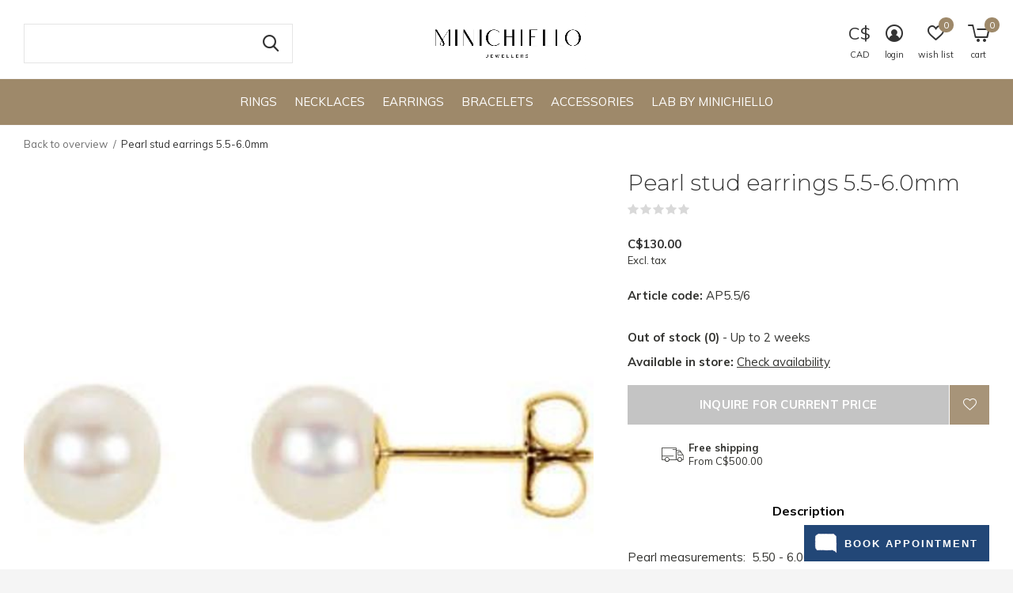

--- FILE ---
content_type: text/html;charset=utf-8
request_url: https://www.minichiellojewellers.com/pearl-stud-earrings-55-6mm.html
body_size: 10390
content:
<!doctype html>
<html class="new no-usp full-width" lang="us" dir="ltr">
	<head>
        <meta charset="utf-8"/>
<!-- [START] 'blocks/head.rain' -->
<!--

  (c) 2008-2026 Lightspeed Netherlands B.V.
  http://www.lightspeedhq.com
  Generated: 25-01-2026 @ 06:16:54

-->
<link rel="canonical" href="https://www.minichiellojewellers.com/pearl-stud-earrings-55-6mm.html"/>
<link rel="alternate" href="https://www.minichiellojewellers.com/index.rss" type="application/rss+xml" title="New products"/>
<meta name="robots" content="noodp,noydir"/>
<meta name="google-site-verification" content="RNRmRaHvg7o0UPxM_TSOZCnmmfBDiu2VKt_xkxDHask"/>
<meta property="og:url" content="https://www.minichiellojewellers.com/pearl-stud-earrings-55-6mm.html?source=facebook"/>
<meta property="og:site_name" content="Minichiello Jewellers"/>
<meta property="og:title" content="Pearl Stud Earrings"/>
<meta property="og:description" content="Ladies pearl studs of classic styling crafted in 14k yellow gold.  They are set with two Freshwater pearls on a stud post with butterfly backings."/>
<meta property="og:image" content="https://cdn.shoplightspeed.com/shops/610150/files/9994383/pearl-stud-earrings-55-60mm.jpg"/>
<script src="https://www.powr.io/powr.js?external-type=lightspeed"></script>
<!--[if lt IE 9]>
<script src="https://cdn.shoplightspeed.com/assets/html5shiv.js?2025-02-20"></script>
<![endif]-->
<!-- [END] 'blocks/head.rain' -->
		<meta charset="utf-8">
		<meta http-equiv="x-ua-compatible" content="ie=edge">
		<title>Pearl Stud Earrings - Minichiello Jewellers</title>
		<meta name="description" content="Ladies pearl studs of classic styling crafted in 14k yellow gold.  They are set with two Freshwater pearls on a stud post with butterfly backings.">
		<meta name="keywords" content="Pearl, stud, earrings, 5.5-6.0mm">
		<meta name="theme-color" content="#ffffff">
		<meta name="MobileOptimized" content="320">
		<meta name="HandheldFriendly" content="true">
		<meta name="viewport" content="width=device-width,initial-scale=1,maximum-scale=1,viewport-fit=cover,target-densitydpi=device-dpi,shrink-to-fit=no">
		<meta name="author" content="https://www.dmws.nl">
		<link rel="preload" as="style" href="https://cdn.shoplightspeed.com/assets/gui-2-0.css?2025-02-20">
		<link rel="preload" as="style" href="https://cdn.shoplightspeed.com/assets/gui-responsive-2-0.css?2025-02-20">
		<link rel="preload" href="https://fonts.googleapis.com/css?family=Muli:100,300,400,500,600,700,800,900%7CMontserrat:100,300,400,500,600,700,800,900" as="style">
		<link rel="preload" as="style" href="https://cdn.shoplightspeed.com/shops/610150/themes/15329/assets/fixed.css?20251219205045">
    <link rel="preload" as="style" href="https://cdn.shoplightspeed.com/shops/610150/themes/15329/assets/screen.css?20251219205045">
		<link rel="preload" as="style" href="https://cdn.shoplightspeed.com/shops/610150/themes/15329/assets/custom.css?20251219205045">
		<link rel="preload" as="font" href="https://cdn.shoplightspeed.com/shops/610150/themes/15329/assets/icomoon.woff2?20251219205045">
		<link rel="preload" as="script" href="https://cdn.shoplightspeed.com/assets/jquery-1-9-1.js?2025-02-20">
		<link rel="preload" as="script" href="https://cdn.shoplightspeed.com/assets/jquery-ui-1-10-1.js?2025-02-20">
		<link rel="preload" as="script" href="https://cdn.shoplightspeed.com/shops/610150/themes/15329/assets/scripts.js?20251219205045">
		<link rel="preload" as="script" href="https://cdn.shoplightspeed.com/shops/610150/themes/15329/assets/custom.js?20251219205045">
    <link rel="preload" as="script" href="https://cdn.shoplightspeed.com/assets/gui.js?2025-02-20">
		<link href="https://fonts.googleapis.com/css?family=Muli:100,300,400,500,600,700,800,900%7CMontserrat:100,300,400,500,600,700,800,900" rel="stylesheet" type="text/css">
		<link rel="stylesheet" media="screen" href="https://cdn.shoplightspeed.com/assets/gui-2-0.css?2025-02-20">
		<link rel="stylesheet" media="screen" href="https://cdn.shoplightspeed.com/assets/gui-responsive-2-0.css?2025-02-20">
    <link rel="stylesheet" media="screen" href="https://cdn.shoplightspeed.com/shops/610150/themes/15329/assets/fixed.css?20251219205045">
		<link rel="stylesheet" media="screen" href="https://cdn.shoplightspeed.com/shops/610150/themes/15329/assets/screen.css?20251219205045">
		<link rel="stylesheet" media="screen" href="https://cdn.shoplightspeed.com/shops/610150/themes/15329/assets/custom.css?20251219205045">
		<link rel="icon" type="image/x-icon" href="https://cdn.shoplightspeed.com/shops/610150/themes/15329/v/856343/assets/favicon.png?20231031201453">
		<link rel="apple-touch-icon" href="https://cdn.shoplightspeed.com/shops/610150/themes/15329/assets/apple-touch-icon.png?20251219205045">
		<link rel="mask-icon" href="https://cdn.shoplightspeed.com/shops/610150/themes/15329/assets/safari-pinned-tab.svg?20251219205045" color="#000000">
		<link rel="manifest" href="https://cdn.shoplightspeed.com/shops/610150/themes/15329/assets/manifest.json?20251219205045">
		<link rel="preconnect" href="https://ajax.googleapis.com">
		<link rel="preconnect" href="//cdn.webshopapp.com/">
		<link rel="preconnect" href="https://fonts.googleapis.com">
		<link rel="preconnect" href="https://fonts.gstatic.com" crossorigin>
		<link rel="dns-prefetch" href="https://ajax.googleapis.com">
		<link rel="dns-prefetch" href="//cdn.webshopapp.com/">	
		<link rel="dns-prefetch" href="https://fonts.googleapis.com">
		<link rel="dns-prefetch" href="https://fonts.gstatic.com" crossorigin>
    <script src="https://cdn.shoplightspeed.com/assets/jquery-1-9-1.js?2025-02-20"></script>
    <script src="https://cdn.shoplightspeed.com/assets/jquery-ui-1-10-1.js?2025-02-20"></script>
		<meta name="msapplication-config" content="https://cdn.shoplightspeed.com/shops/610150/themes/15329/assets/browserconfig.xml?20251219205045">
<meta property="og:title" content="Pearl Stud Earrings">
<meta property="og:type" content="website"> 
<meta property="og:description" content="Ladies pearl studs of classic styling crafted in 14k yellow gold.  They are set with two Freshwater pearls on a stud post with butterfly backings.">
<meta property="og:site_name" content="Minichiello Jewellers">
<meta property="og:url" content="https://www.minichiellojewellers.com/">
<meta property="og:image" content="https://cdn.shoplightspeed.com/shops/610150/files/9994383/300x250x2/pearl-stud-earrings-55-60mm.jpg">
<meta itemprop="price" content="130.00"><meta itemprop="priceCurrency" content="CAD">
<meta name="twitter:title" content="Pearl Stud Earrings">
<meta name="twitter:description" content="Ladies pearl studs of classic styling crafted in 14k yellow gold.  They are set with two Freshwater pearls on a stud post with butterfly backings.">
<meta name="twitter:site" content="Minichiello Jewellers">
<meta name="twitter:card" content="https://cdn.shoplightspeed.com/shops/610150/themes/15329/v/856375/assets/logo.png?20231031205930">
<meta name="twitter:image" content="https://cdn.shoplightspeed.com/shops/610150/themes/15329/assets/banner-grid-banner-1-image.jpg?20251217041207">
<script type="application/ld+json">
  [
        {
      "@context": "http://schema.org",
      "@type": "Product", 
      "name": "Pearl stud earrings 5.5-6.0mm",
      "url": "https://www.minichiellojewellers.com/pearl-stud-earrings-55-6mm.html",
            "description": "Ladies pearl studs of classic styling crafted in 14k yellow gold.  They are set with two Freshwater pearls on a stud post with butterfly backings.",      "image": "https://cdn.shoplightspeed.com/shops/610150/files/9994383/300x250x2/pearl-stud-earrings-55-60mm.jpg",            "mpn": "AP5.5/6",            "offers": {
        "@type": "Offer",
        "price": "130.00",        "url": "https://www.minichiellojewellers.com/pearl-stud-earrings-55-6mm.html",
        "priceValidUntil": "2027-01-25",
        "priceCurrency": "CAD"      }
          },
        {
      "@context": "http://schema.org/",
      "@type": "Organization",
      "url": "https://www.minichiellojewellers.com/",
      "name": "Minichiello Jewellers",
      "legalName": "Minichiello Jewellers",
      "description": "Ladies pearl studs of classic styling crafted in 14k yellow gold.  They are set with two Freshwater pearls on a stud post with butterfly backings.",
      "logo": "https://cdn.shoplightspeed.com/shops/610150/themes/15329/v/856375/assets/logo.png?20231031205930",
      "image": "https://cdn.shoplightspeed.com/shops/610150/themes/15329/assets/banner-grid-banner-1-image.jpg?20251217041207",
      "contactPoint": {
        "@type": "ContactPoint",
        "contactType": "Customer service",
        "telephone": "(604) 685-4439"
      },
      "address": {
        "@type": "PostalAddress",
        "streetAddress": "470 Granville St #405",
        "addressLocality": "",
        "postalCode": "Vancouver, BC",
        "addressCountry": "US"
      }
    },
    { 
      "@context": "http://schema.org", 
      "@type": "WebSite", 
      "url": "https://www.minichiellojewellers.com/", 
      "name": "Minichiello Jewellers",
      "description": "Ladies pearl studs of classic styling crafted in 14k yellow gold.  They are set with two Freshwater pearls on a stud post with butterfly backings.",
      "author": [
        {
          "@type": "Organization",
          "url": "https://www.dmws.nl/",
          "name": "DMWS B.V.",
          "address": {
            "@type": "PostalAddress",
            "streetAddress": "Klokgebouw 195 (Strijp-S)",
            "addressLocality": "Eindhoven",
            "addressRegion": "NB",
            "postalCode": "5617 AB",
            "addressCountry": "NL"
          }
        }
      ]
    }
  ]
</script>
<ul class="hidden-data hidden"><li>610150</li><li>15329</li><li>ja</li><li>us</li><li>live</li><li>info//minichiellojewellers/ca</li><li>https://www.minichiellojewellers.com/</li></ul>	</head>
	<body>
  	    <div id="root"><header id="top" class=" static"><p id="logo" class="text-center"><a href="https://www.minichiellojewellers.com/" accesskey="h"><img src="https://cdn.shoplightspeed.com/shops/610150/themes/15329/v/856375/assets/logo.png?20231031205930" alt="Minichiello Jewellers"></a></p><nav id="skip"><ul><li><a href="#nav" accesskey="n">Ga naar navigatie (n)</a></li><li><a href="#content" accesskey="c">Ga naar inhoud (c)</a></li><li><a href="#footer" accesskey="f">Ga naar footer (f)</a></li></ul></nav><nav id="nav" aria-label="Choose a category"  class="align-center"><ul><li class="menu-uppercase"><a  href="https://www.minichiellojewellers.com/rings/">Rings</a><ul><li><a href="https://www.minichiellojewellers.com/rings/engagement-rings/">Engagement Rings</a></li><li><a href="https://www.minichiellojewellers.com/rings/diamond-bands/">Diamond Bands</a></li><li><a href="https://www.minichiellojewellers.com/rings/right-hand-rings/">Right Hand Rings</a></li><li><a href="https://www.minichiellojewellers.com/rings/ready-to-ship-engagement-rings/">Ready to ship engagement rings</a></li></ul></li><li class="menu-uppercase"><a  href="https://www.minichiellojewellers.com/necklaces/">Necklaces</a><ul><li><a href="https://www.minichiellojewellers.com/necklaces/necklaces/">Necklaces</a></li><li><a href="https://www.minichiellojewellers.com/necklaces/diamond-pendants/">Diamond Pendants</a></li><li><a href="https://www.minichiellojewellers.com/necklaces/coloured-stone-pendants/">Coloured Stone Pendants</a></li><li><a href="https://www.minichiellojewellers.com/necklaces/gold-and-sterling-silver-cz-pendants/">Gold and Sterling Silver CZ Pendants</a></li></ul></li><li class="menu-uppercase"><a  href="https://www.minichiellojewellers.com/earrings/">Earrings</a><ul><li><a href="https://www.minichiellojewellers.com/earrings/diamond-earrings/">Diamond Earrings</a><ul><li><a href="https://www.minichiellojewellers.com/earrings/diamond-earrings/hoop-earrings/">Hoop Earrings</a></li><li><a href="https://www.minichiellojewellers.com/earrings/diamond-earrings/stud-earrings/">Stud earrings</a></li><li><a href="https://www.minichiellojewellers.com/earrings/diamond-earrings/drop-earrings/">Drop Earrings</a></li><li><a href="https://www.minichiellojewellers.com/earrings/diamond-earrings/diamond-stud-earrings/">Diamond Stud Earrings</a></li><li><a href="https://www.minichiellojewellers.com/earrings/diamond-earrings/lab-created-diamond-stud-earrings/">Lab Created Diamond Stud Earrings</a></li></ul></li><li><a href="https://www.minichiellojewellers.com/earrings/coloured-stone-earrings/">Coloured Stone Earrings</a><ul><li><a href="https://www.minichiellojewellers.com/earrings/coloured-stone-earrings/pearl-earrings/">Pearl Earrings</a></li><li><a href="https://www.minichiellojewellers.com/earrings/coloured-stone-earrings/stud-earrings/">Stud Earrings</a></li><li><a href="https://www.minichiellojewellers.com/earrings/coloured-stone-earrings/drop-earrings/">Drop Earrings</a></li></ul></li><li><a href="https://www.minichiellojewellers.com/earrings/childrens-earrings/">Children&#039;s Earrings</a></li><li><a href="https://www.minichiellojewellers.com/earrings/gold-and-silver-earrings/">Gold and Silver Earrings</a></li></ul></li><li class="menu-uppercase"><a  href="https://www.minichiellojewellers.com/bracelets/">Bracelets</a><ul><li><a href="https://www.minichiellojewellers.com/bracelets/diamond-bracelets/">Diamond Bracelets</a><ul><li><a href="https://www.minichiellojewellers.com/bracelets/diamond-bracelets/diamond-bangles-and-chain-bracelets/">Diamond Bangles and Chain Bracelets</a></li><li><a href="https://www.minichiellojewellers.com/bracelets/diamond-bracelets/diamond-tennis-bracelets/">Diamond Tennis Bracelets</a></li></ul></li><li><a href="https://www.minichiellojewellers.com/bracelets/childrens-id-bracelets/">Children&#039;s ID Bracelets</a></li><li><a href="https://www.minichiellojewellers.com/bracelets/gold-and-silver-bracelets/">Gold and Silver Bracelets</a></li><li><a href="https://www.minichiellojewellers.com/bracelets/ankle-bracelets/">Ankle Bracelets</a></li></ul></li><li class="menu-uppercase"><a  href="https://www.minichiellojewellers.com/accessories/">Accessories</a></li><li class="menu-uppercase"><a  href="https://www.minichiellojewellers.com/lab-by-minichiello/">LAB by Minichiello</a></li></ul><ul><li class="search"><a href="./"><i class="icon-zoom2"></i><span>search</span></a></li><li class="lang"><a class="nl" href="./"><span class="headercur cur-icon">C$</span><span>CAD</span></a><ul><li><a href="https://www.minichiellojewellers.com/session/currency/usd/go/product/15931358"><span class="cur-icon">$</span><span>USD</span></a></li><li><a href="https://www.minichiellojewellers.com/session/currency/cad/go/product/15931358"><span class="cur-icon">C$</span><span>CAD</span></a></li></ul></li><li class="login"><a href=""><i class="icon-user-circle"></i><span>login</span></a></li><li class="fav"><a class="open-login"><i class="icon-heart-strong"></i><span>wish list</span><span class="no items" data-wishlist-items>0</span></a></li><li class="cart"><a href="https://www.minichiellojewellers.com/cart/"><i class="icon-cart5"></i><span>cart</span><span class="no">0</span></a></li></ul></nav><form action="https://www.minichiellojewellers.com/search/" method="get" id="formSearch" data-search-type="desktop"><p><label for="q">Search...</label><input id="q" name="q" type="search" value="" autocomplete="off" required data-input="desktop"><button type="submit">Search</button></p><div class="search-autocomplete" data-search-type="desktop"><ul class="list-cart small m20"></ul><h2>Suggestions</h2><ul class="list-box"><li><a href="https://www.minichiellojewellers.com/tags/diamond/">Diamond</a></li><li><a href="https://www.minichiellojewellers.com/tags/diamond-earrings/">Diamond Earrings</a></li><li><a href="https://www.minichiellojewellers.com/tags/drop-earrings/">Drop Earrings</a></li><li><a href="https://www.minichiellojewellers.com/tags/earrings/">Earrings</a></li><li><a href="https://www.minichiellojewellers.com/tags/engagement-ring/">Engagement ring</a></li><li><a href="https://www.minichiellojewellers.com/tags/fashion-jewellery/">Fashion Jewellery</a></li><li><a href="https://www.minichiellojewellers.com/tags/gemstone/">Gemstone</a></li><li><a href="https://www.minichiellojewellers.com/tags/jillian-harris/">Jillian Harris</a></li><li><a href="https://www.minichiellojewellers.com/tags/morganite/">Morganite</a></li><li><a href="https://www.minichiellojewellers.com/tags/oval/">Oval</a></li></ul></div></form></header><main id="content"><nav class="nav-breadcrumbs desktop-only"><ul><li><a href="https://www.minichiellojewellers.com/">Back to overview</a></li><li>Pearl stud earrings 5.5-6.0mm</li></ul></nav><article class="module-product"><ul class="list-product slider square"><li class="w100"><a data-fancybox-group="gallery" href="https://cdn.shoplightspeed.com/shops/610150/files/9994383/image.jpg"><img src="https://cdn.shoplightspeed.com/shops/610150/files/9994383/660x660x1/pearl-stud-earrings-55-60mm.jpg" alt="Pearl stud earrings 5.5-6.0mm" width="660" height="660"></a><ul class="label"></ul></li></ul><div><header><h1>Pearl stud earrings 5.5-6.0mm</h1><p class="rating-a b" data-val="0" data-of="5"><a href="#section-reviews">(0)</a></p></header><form action="https://www.minichiellojewellers.com/cart/add/26307021/" id="product_configure_form" method="post" class="form-product" data-url="https://www.minichiellojewellers.com/cart/add/26307021/"><div class="fieldset"><p class="price">
          C$130.00
                    <span>Excl. tax</span></p><ul class="list-plain"><li><span class="strong">Article code:</span> AP5.5/6</li></ul><p><span class="strong">
                        Out of stock            (0)                      </span>
          - Up to 2 weeks                    <span class="retail-locations">Available in store: <span class="product-inventory-location-label" id="productLocationInventory">Check availability</span></span></p></div><p class="submit m15"><button type="submit" disabled>Inquire For Current Price</button><a href="javascript:;" class="open-login"><i class="icon-heart-outline"></i><span>Login for wishlist</span></a></p><ul class="list-usp"><li><i class="icon-truck"></i><span class="strong">Free shipping</span> From C$500.00</li></ul><div class="tabs-a m55"><nav><ul><li><a href="./">Description</a></li></ul></nav><div><div><p>Pearl measurements:  5.50 - 6.00 mm<br />
Pearl quality:  Cultured Freshwater <br />
14k yellow gold settings</p></div></div></div><p class="check"><input class="compare-check" id="add_compare_15931358" type="checkbox" value="" data-add-url="https://www.minichiellojewellers.com/compare/add/26307021/" data-del-url="https://www.minichiellojewellers.com/compare/delete/26307021/" data-id="15931358"  /><label for="add_compare_15931358">Add to comparison list</label></p></form></div></article><div class="cols-d m70 product-content"><article><h5 class="s28 m10">Product description</h5><p>Ladies pearl studs of classic styling crafted in 14k yellow gold.  They are set with two Freshwater pearls on a stud post with butterfly backings.</p><p>Model#AP5.5/6</p></article></div><article id="section-reviews"><header class="heading-rating"><h5 class="s28 m10">Reviews</h5><p class="rating-a strong" data-val="0" data-of="5">0<span> / 5</span></p><p class="overlay-e">0 stars based on 0 reviews</p><p class="link-btn"><a class="b" href="https://www.minichiellojewellers.com/account/review/15931358/">Add your review</a></p></header><ul class="list-comments a"></ul></article><article><header class="heading-mobile text-left"><h5 class="s28 m10">Recent articles</h5></header><ul class="list-collection compact"><li class="single no-ajax text-left"><div class="img"><figure><img src="https://cdn.shoplightspeed.com/shops/610150/files/9994383/660x660x1/pearl-stud-earrings-55-60mm.jpg" alt="Pearl stud earrings 5.5-6.0mm" width="310" height="430"></figure><form class="desktop-only" action="https://www.minichiellojewellers.com/pearl-stud-earrings-55-6mm.html" method="post"><p><button class="w100" type="submit">View product</button></p></form></div><h2><a href="https://www.minichiellojewellers.com/pearl-stud-earrings-55-6mm.html">Pearl stud earrings 5.5-6.0mm</a></h2><p class="price">C$130.00</p></li></ul></article></main><link rel="stylesheet" type="text/css" href="https://cdn.shoplightspeed.com/assets/gui-core.css?2025-02-20" /><div id="gui-modal-product-inventory-location-wrapper"><div class="gui-modal-product-inventory-location-background"></div><div class="gui-modal-product-inventory-location" ><div class="gui-modal-product-inventory-location-header"><p class="gui-modal-product-inventory-location-label">Available in store</p><span id="gui-modal-product-inventory-location-close">Close</span></div><!-- Modal content --><div class="gui-modal-product-inventory-location-container"><div id="gui-modal-product-inventory-location-content" class="gui-modal-product-inventory-location-content"></div><div id="gui-modal-product-inventory-location-footer" class="gui-modal-product-inventory-location-footer"></div></div></div></div><script>
    (function() {
      function getInventoryState(quantity) {
        let inventoryPerLocationSetting = 'show_levels';
        switch(inventoryPerLocationSetting) {
          case 'show_levels':
            return quantity > 0 ? 'In stock ('+ quantity +')' : 'Out of stock';
          default:
            return quantity > 0 ? 'In stock' : 'Out of stock';
        }
      }

      function createLocationRow(data, isFirstItem) {
        var locationData = data.location;

        if(!location){
          return null;
        }

        var firstItem      = isFirstItem ? '<hr class="gui-modal-product-inventory-location-content-row-divider"/>' : '';
        var inventoryState = getInventoryState(data.inventory);
        var titleString    = 'state at location';

        titleString = titleString.replace('state', inventoryState);
        titleString = titleString.replace('location', locationData.title);

        return [
          '<div class="gui-modal-product-inventory-location-content-row">', firstItem,
          '<p class="bold">', titleString, '</p>',
          '<p class="gui-product-inventory-address">', locationData.address.formatted, '</p>',
          '<hr class="gui-modal-product-inventory-location-content-row-divider"/>',
          '</div>'].join('');
      }

      function handleError(){
        $('#gui-modal-product-inventory-location-wrapper').show();
        $('#gui-modal-product-inventory-location-content').html('<div class="gui-modal-product-inventory-location-footer">Stock information is currently unavailable for this product. Please try again later.</div>');
      }

      // Get product inventory location information
      function inventoryOnClick() {
        $.getJSON('https://www.minichiellojewellers.com/product-inventory/?id=26307021', function (response) {

          if(!response || !response.productInventory || (response.productInventory.locations && !response.productInventory.locations.length)){
            handleError();
            return;
          }

          var locations = response.productInventory.locations || [];

          var rows = locations.map(function(item, index) {
            return createLocationRow(item, index === 0)
          });

          $('#gui-modal-product-inventory-location-content').html(rows);

          var dateObj = new Date();
          var hours = dateObj.getHours() < 10 ? '0' + dateObj.getHours() : dateObj.getHours();
          var minutes = dateObj.getMinutes() < 10 ? '0' + dateObj.getMinutes() : dateObj.getMinutes();

          var footerContent = [
              '<div>',
              '<span class="bold">', 'Last updated:', '</span> ',
              'Today at ', hours, ':', minutes,
              '</div>',
              '<div>Online and in-store prices may differ</div>'].join('');

          $('#gui-modal-product-inventory-location-footer').html(footerContent);

          $('#gui-modal-product-inventory-location-wrapper').show();
        }).fail(handleError);
      }

      $('#productLocationInventory').on('click', inventoryOnClick);

      // When the user clicks on 'Close' in the modal, close it
      $('#gui-modal-product-inventory-location-close').on('click', function(){
        $('#gui-modal-product-inventory-location-wrapper').hide();
      });

      // When the user clicks anywhere outside of the modal, close it
      $('.gui-modal-product-inventory-location-background').on('click', function(){
        $('#gui-modal-product-inventory-location-wrapper').hide();
      });
    })();
  </script><aside id="cart"><h5>Cart</h5><p>
    You have no items in your shopping cart...
  </p><p class="submit"><span><span>Amount to free shipping</span> C$500.00</span><span class="strong"><span>Total excl. tax</span> C$0.00</span><a href="https://www.minichiellojewellers.com/cart/">Checkout</a></p></aside><form action="https://www.minichiellojewellers.com/account/loginPost/" method="post" id="login"><h5>Login</h5><p><label for="lc">Email address</label><input type="email" id="lc" name="email" autocomplete='email' placeholder="Email address" required></p><p><label for="ld">Password</label><input type="password" id="ld" name="password" autocomplete='current-password' placeholder="Password" required><a href="https://www.minichiellojewellers.com/account/password/">Forgot your password?</a></p><p><button class="side-login-button" type="submit">Login</button></p><footer><ul class="list-checks"><li>All your orders and returns in one place</li><li>The ordering process is even faster</li><li>Your shopping cart stored, always and everywhere</li></ul><p class="link-btn"><a class="" href="https://www.minichiellojewellers.com/account/register/">Create an account</a></p></footer><input type="hidden" name="key" value="554e69aba980d9ea8499115cbc2e5b01" /><input type="hidden" name="type" value="login" /></form><p id="compare-btn" ><a class="open-compare"><i class="icon-compare"></i><span>compare</span><span class="compare-items" data-compare-items>0</span></a></p><aside id="compare"><h5>Compare products</h5><ul class="list-cart compare-products"></ul><p class="submit"><span>You can compare a maximum of 5 products</span><a href="https://www.minichiellojewellers.com/compare/">Start comparison</a></p></aside><div data-is="" data-is-source="@minichiellojewellers" data-is-rows="1"></div><footer id="footer"><nav><div><h3>Shop by Category</h3><ul><li><a href="https://www.minichiellojewellers.com/rings/">Rings</a></li><li><a href="https://www.minichiellojewellers.com/necklaces/">Necklaces</a></li><li><a href="https://www.minichiellojewellers.com/earrings/">Earrings</a></li><li><a href="https://www.minichiellojewellers.com/bracelets/">Bracelets</a></li><li><a href="https://www.minichiellojewellers.com/accessories/">Accessories</a></li><li><a href="https://www.minichiellojewellers.com/lab-by-minichiello/">LAB by Minichiello</a></li></ul></div><div><h3>Company</h3><ul><li><a href="https://www.minichiellojewellers.com/service/contact/">Contact Us</a></li><li><a href="https://www.minichiellojewellers.com/service/about/">Our Story</a></li><li><a href="https://www.minichiellojewellers.com/service/our-team/">Our Team</a></li><li><a href="https://www.minichiellojewellers.com/service/our-diamonds/">Our Diamonds</a></li><li><a href="https://www.minichiellojewellers.com/service/mens-wedding-band-gallery/">Men&#039;s Wedding Band Gallery</a></li><li><a href="https://www.minichiellojewellers.com/service/in-the-news/">In The News</a></li><li><a href="https://www.minichiellojewellers.com/service/faqs/">Customer Care</a></li></ul></div><div><h3>Stay Connected</h3><ul><li><a href="https://www.instagram.com/minichiellojewellers/" target="_blank">Instagram</a></li><li target="_blank"><a href="https://www.facebook.com/MinichielloJewellers/">Facebook</a></li><li target="_blank"><a href="https://www.pinterest.ca/minichiello_jewellers/">Pinterest</a></li><li><a href="https://www.minichiellojewellers.com/blogs/jewellery/">Blog</a></li></ul></div><div><h3>About us</h3><ul class="contact-footer m10"><li><span class="strong">Minichiello Jewellers</span></li><li>470 Granville St #405</li><li>Vancouver, BC</li><li></li></ul><ul class="contact-footer m10"></ul></div><div class="double"><ul class="list-social"><li><a rel="external" href="https://www.facebook.com/MinichielloJewellers/"><i class="icon-facebook"></i><span>Facebook</span></a></li><li><a rel="external" href="https://www.instagram.com/minichiellojewellers/"><i class="icon-instagram"></i><span>Instagram</span></a></li><li><a rel="external" href="https://www.pinterest.ca/minichiello_jewellers/"><i class="icon-pinterest"></i><span>Pinterest</span></a></li></ul></div><figure><img data-src="https://cdn.shoplightspeed.com/shops/610150/themes/15329/assets/logo-upload-footer.png?20251219205045" alt="Minichiello Jewellers" width="180" height="40"></figure></nav><ul class="list-payments"><li><img data-src="https://cdn.shoplightspeed.com/shops/610150/themes/15329/assets/z-creditcard.png?20251219205045" alt="creditcard" width="45" height="21"></li><li><img data-src="https://cdn.shoplightspeed.com/shops/610150/themes/15329/assets/z-mastercard.png?20251219205045" alt="mastercard" width="45" height="21"></li><li><img data-src="https://cdn.shoplightspeed.com/shops/610150/themes/15329/assets/z-visa.png?20251219205045" alt="visa" width="45" height="21"></li><li><img data-src="https://cdn.shoplightspeed.com/shops/610150/themes/15329/assets/z-americanexpress.png?20251219205045" alt="americanexpress" width="45" height="21"></li><li><img data-src="https://cdn.shoplightspeed.com/shops/610150/themes/15329/assets/z-discover.png?20251219205045" alt="discover" width="45" height="21"></li><li><img data-src="https://cdn.shoplightspeed.com/shops/610150/themes/15329/assets/z-digitalwallet.png?20251219205045" alt="digitalwallet" width="45" height="21"></li><li><img data-src="https://cdn.shoplightspeed.com/shops/610150/themes/15329/assets/z-paypal.png?20251219205045" alt="paypal" width="45" height="21"></li></ul><p class="copyright">© Copyright <span class="date">2019</span>  - <a href="https://www.minichiellojewellers.com/rss/">RSS feed</a></p></footer><a href="https://www.minichiellojewellers.com/service/appointments/" class="learn-more"><span class=""></span><div class="text">Book Appointment</div></a><script>
  var mobilemenuOpenSubsOnly = '';
     	var instaUser = '295723534';
   	var amount = '12';
 	   var test = 'test';
  var ajaxTranslations = {"Add to cart":"Add to cart","Wishlist":"Wish List","Add to wishlist":"Add to wishlist","Compare":"Compare","Add to compare":"Add to compare","Brands":"Brands","Discount":"Discount","Delete":"Delete","Total excl. VAT":"Total excl. tax","Shipping costs":"Shipping costs","Total incl. VAT":"Total incl. tax","Read more":"Read more","Read less":"Read less","No products found":"No products found","View all results":"View all results","":""};
  var categories_shop = {"411691":{"id":411691,"parent":0,"path":["411691"],"depth":1,"image":0,"type":"category","url":"rings","title":"Rings","description":"","count":335,"subs":{"411709":{"id":411709,"parent":411691,"path":["411709","411691"],"depth":2,"image":0,"type":"category","url":"rings\/engagement-rings","title":"Engagement Rings","description":"","count":114},"411706":{"id":411706,"parent":411691,"path":["411706","411691"],"depth":2,"image":0,"type":"category","url":"rings\/diamond-bands","title":"Diamond Bands","description":"","count":141},"411692":{"id":411692,"parent":411691,"path":["411692","411691"],"depth":2,"image":0,"type":"category","url":"rings\/right-hand-rings","title":"Right Hand Rings","description":"","count":110},"3290479":{"id":3290479,"parent":411691,"path":["3290479","411691"],"depth":2,"image":0,"type":"category","url":"rings\/ready-to-ship-engagement-rings","title":"Ready to ship engagement rings","description":"","count":26}}},"411693":{"id":411693,"parent":0,"path":["411693"],"depth":1,"image":0,"type":"category","url":"necklaces","title":"Necklaces","description":"","count":257,"subs":{"411705":{"id":411705,"parent":411693,"path":["411705","411693"],"depth":2,"image":0,"type":"category","url":"necklaces\/necklaces","title":"Necklaces","description":"","count":30},"411719":{"id":411719,"parent":411693,"path":["411719","411693"],"depth":2,"image":0,"type":"category","url":"necklaces\/diamond-pendants","title":"Diamond Pendants","description":"","count":151},"411720":{"id":411720,"parent":411693,"path":["411720","411693"],"depth":2,"image":0,"type":"category","url":"necklaces\/coloured-stone-pendants","title":"Coloured Stone Pendants","description":"","count":47},"1297675":{"id":1297675,"parent":411693,"path":["1297675","411693"],"depth":2,"image":0,"type":"category","url":"necklaces\/gold-and-sterling-silver-cz-pendants","title":"Gold and Sterling Silver CZ Pendants","description":"","count":45}}},"411695":{"id":411695,"parent":0,"path":["411695"],"depth":1,"image":0,"type":"category","url":"earrings","title":"Earrings","description":"","count":259,"subs":{"411697":{"id":411697,"parent":411695,"path":["411697","411695"],"depth":2,"image":0,"type":"category","url":"earrings\/diamond-earrings","title":"Diamond Earrings","description":"","count":170,"subs":{"1231652":{"id":1231652,"parent":411697,"path":["1231652","411697","411695"],"depth":3,"image":0,"type":"category","url":"earrings\/diamond-earrings\/hoop-earrings","title":"Hoop Earrings","description":"","count":64},"1231654":{"id":1231654,"parent":411697,"path":["1231654","411697","411695"],"depth":3,"image":0,"type":"category","url":"earrings\/diamond-earrings\/stud-earrings","title":"Stud earrings","description":"","count":52},"1231655":{"id":1231655,"parent":411697,"path":["1231655","411697","411695"],"depth":3,"image":0,"type":"category","url":"earrings\/diamond-earrings\/drop-earrings","title":"Drop Earrings","description":"","count":21},"1231657":{"id":1231657,"parent":411697,"path":["1231657","411697","411695"],"depth":3,"image":0,"type":"category","url":"earrings\/diamond-earrings\/diamond-stud-earrings","title":"Diamond Stud Earrings","description":"","count":12},"4647249":{"id":4647249,"parent":411697,"path":["4647249","411697","411695"],"depth":3,"image":0,"type":"category","url":"earrings\/diamond-earrings\/lab-created-diamond-stud-earrings","title":"Lab Created Diamond Stud Earrings","description":"","count":23}}},"411708":{"id":411708,"parent":411695,"path":["411708","411695"],"depth":2,"image":0,"type":"category","url":"earrings\/coloured-stone-earrings","title":"Coloured Stone Earrings","description":"","count":45,"subs":{"411704":{"id":411704,"parent":411708,"path":["411704","411708","411695"],"depth":3,"image":0,"type":"category","url":"earrings\/coloured-stone-earrings\/pearl-earrings","title":"Pearl Earrings","description":"","count":18},"1231660":{"id":1231660,"parent":411708,"path":["1231660","411708","411695"],"depth":3,"image":0,"type":"category","url":"earrings\/coloured-stone-earrings\/stud-earrings","title":"Stud Earrings","description":"","count":17},"1238092":{"id":1238092,"parent":411708,"path":["1238092","411708","411695"],"depth":3,"image":0,"type":"category","url":"earrings\/coloured-stone-earrings\/drop-earrings","title":"Drop Earrings","description":"","count":10}}},"1238049":{"id":1238049,"parent":411695,"path":["1238049","411695"],"depth":2,"image":0,"type":"category","url":"earrings\/childrens-earrings","title":"Children's Earrings","description":"","count":11},"1238050":{"id":1238050,"parent":411695,"path":["1238050","411695"],"depth":2,"image":0,"type":"category","url":"earrings\/gold-and-silver-earrings","title":"Gold and Silver Earrings","description":"","count":40}}},"1237812":{"id":1237812,"parent":0,"path":["1237812"],"depth":1,"image":0,"type":"category","url":"bracelets","title":"Bracelets","description":"","count":100,"subs":{"411700":{"id":411700,"parent":1237812,"path":["411700","1237812"],"depth":2,"image":0,"type":"category","url":"bracelets\/diamond-bracelets","title":"Diamond Bracelets","description":"","count":74,"subs":{"411701":{"id":411701,"parent":411700,"path":["411701","411700","1237812"],"depth":3,"image":0,"type":"category","url":"bracelets\/diamond-bracelets\/diamond-bangles-and-chain-bracelets","title":"Diamond Bangles and Chain Bracelets","description":"","count":42},"411702":{"id":411702,"parent":411700,"path":["411702","411700","1237812"],"depth":3,"image":0,"type":"category","url":"bracelets\/diamond-bracelets\/diamond-tennis-bracelets","title":"Diamond Tennis Bracelets","description":"","count":34}}},"1238053":{"id":1238053,"parent":1237812,"path":["1238053","1237812"],"depth":2,"image":0,"type":"category","url":"bracelets\/childrens-id-bracelets","title":"Children's ID Bracelets","description":"","count":8},"1782669":{"id":1782669,"parent":1237812,"path":["1782669","1237812"],"depth":2,"image":0,"type":"category","url":"bracelets\/gold-and-silver-bracelets","title":"Gold and Silver Bracelets","description":"","count":12},"4575543":{"id":4575543,"parent":1237812,"path":["4575543","1237812"],"depth":2,"image":0,"type":"category","url":"bracelets\/ankle-bracelets","title":"Ankle Bracelets","description":"","count":5}}},"2497698":{"id":2497698,"parent":0,"path":["2497698"],"depth":1,"image":0,"type":"category","url":"accessories","title":"Accessories","description":"","count":8},"3968510":{"id":3968510,"parent":0,"path":["3968510"],"depth":1,"image":0,"type":"category","url":"lab-by-minichiello","title":"LAB by Minichiello","description":"","count":59}};
	var basicUrl = 'https://www.minichiellojewellers.com/';
  var readMore = 'Read more';
  var searchUrl = 'https://www.minichiellojewellers.com/search/';
  var scriptsUrl = 'https://cdn.shoplightspeed.com/shops/610150/themes/15329/assets/async-scripts.js?20251219205045';
  var customUrl = 'https://cdn.shoplightspeed.com/shops/610150/themes/15329/assets/async-custom.js?20251219205045';
  var popupUrl = 'https://cdn.shoplightspeed.com/shops/610150/themes/15329/assets/popup.js?20251219205045';
  var fancyCss = 'https://cdn.shoplightspeed.com/shops/610150/themes/15329/assets/fancybox.css?20251219205045';
  var fancyJs = 'https://cdn.shoplightspeed.com/shops/610150/themes/15329/assets/fancybox.js?20251219205045';
  var checkoutLink = 'https://www.minichiellojewellers.com/checkout/';
  var exclVat = 'Excl. tax';
  var compareUrl = 'https://www.minichiellojewellers.com/compare/?format=json';
  var wishlistUrl = 'https://www.minichiellojewellers.com/account/wishlist/?format=json';
  var shopSsl = true;
  var loggedIn = 0;
  var shopId = 610150;
  var priceStatus = 'enabled';
	var shopCurrency = 'C$';
  var imageRatio = '660x660';
  var imageFill = '1';
	var freeShippingFrom = '17';
	var showFrom = '09';
	var template = 'pages/product.rain';
  var by = 'By';
	var chooseV = 'Make a choice';
	var blogUrl = 'https://www.minichiellojewellers.com/blogs/';
  var heroSpeed = '5000';
  var view = 'View';
  var pointsTranslation = 'points';
  var applyTranslation = 'Apply';
                                                                      
  var showDays = [
      0,
            2,
        3,
        4,
        5,
        6,
      ]
  
  var validFor = 'Valid for';
  var noRewards = 'No rewards available for this order.';

  var showSecondImage = '1';
  var newsLetterSeconds = '3';
   
</script><style></style></div><script defer src="https://cdn.shoplightspeed.com/shops/610150/themes/15329/assets/scripts.js?20251219205045"></script><script defer src="https://cdn.shoplightspeed.com/shops/610150/themes/15329/assets/custom.js?20251219205045"></script><script>let $ = jQuery</script><script src="https://cdn.shoplightspeed.com/assets/gui.js?2025-02-20"></script><script src="https://cdn.shoplightspeed.com/assets/gui-responsive-2-0.js?2025-02-20"></script><!-- [START] 'blocks/body.rain' --><script>
(function () {
  var s = document.createElement('script');
  s.type = 'text/javascript';
  s.async = true;
  s.src = 'https://www.minichiellojewellers.com/services/stats/pageview.js?product=15931358&hash=8a33';
  ( document.getElementsByTagName('head')[0] || document.getElementsByTagName('body')[0] ).appendChild(s);
})();
</script><!-- Global site tag (gtag.js) - Google Analytics --><script async src="https://www.googletagmanager.com/gtag/js?id=G-E221VR0NLE"></script><script>
    window.dataLayer = window.dataLayer || [];
    function gtag(){dataLayer.push(arguments);}

        gtag('consent', 'default', {"ad_storage":"denied","ad_user_data":"denied","ad_personalization":"denied","analytics_storage":"denied","region":["AT","BE","BG","CH","GB","HR","CY","CZ","DK","EE","FI","FR","DE","EL","HU","IE","IT","LV","LT","LU","MT","NL","PL","PT","RO","SK","SI","ES","SE","IS","LI","NO","CA-QC"]});
    
    gtag('js', new Date());
    gtag('config', 'G-E221VR0NLE', {
        'currency': 'CAD',
                'country': 'CA'
    });

        gtag('event', 'view_item', {"items":[{"item_id":26307021,"item_name":"Pearl stud earrings 5.5-6.0mm","currency":"CAD","item_brand":"","item_variant":"Default","price":130,"quantity":1,"item_category":"Pearl Earrings","item_category2":"Coloured Stone Earrings","item_category3":"Earrings"}],"currency":"CAD","value":130});
    </script><script>
    !function(f,b,e,v,n,t,s)
    {if(f.fbq)return;n=f.fbq=function(){n.callMethod?
        n.callMethod.apply(n,arguments):n.queue.push(arguments)};
        if(!f._fbq)f._fbq=n;n.push=n;n.loaded=!0;n.version='2.0';
        n.queue=[];t=b.createElement(e);t.async=!0;
        t.src=v;s=b.getElementsByTagName(e)[0];
        s.parentNode.insertBefore(t,s)}(window, document,'script',
        'https://connect.facebook.net/en_US/fbevents.js');
    $(document).ready(function (){
        fbq('init', '325212838143092');
                fbq('track', 'ViewContent', {"content_ids":["26307021"],"content_name":"Pearl stud earrings 5.5-6.0mm","currency":"CAD","value":"130.00","content_type":"product","source":false});
                fbq('track', 'PageView', []);
            });
</script><noscript><img height="1" width="1" style="display:none" src="https://www.facebook.com/tr?id=325212838143092&ev=PageView&noscript=1"
    /></noscript><script>
$('#inthenews').slickLightbox({
    
    // background color of overlay
    background: 'rgba(0,0,0,.8)',

    // close on ESC
    closeOnEscape: true,

    // close on backgroun drop click
    closeOnBackdropClick: true,

    // in milliseconds
    destroyTimeout: 500,

    // default item selector
    itemSelector: 'a',

    // allows keyboard navigation
    navigateByKeyboard: true,

    // How to get the image urls? If false, no src is taken as the href attribute.
    // You can pass your own function accepting the element as an attribute (e.g. function(element) { return $(element).doSomething(); }) or a string with the name of the attribute to be fetched (src will get the value of element.src attribute).
    src: false,

    // shows captions
    caption: false,

    // or 'bottom'
    captionPosition: 'dynamic',

    // uses image array instead
    images: false,

    // slick.js opitons
    slick: {},

    // uses Histroy API
    useHistoryApi: false,

    // custom layout
    layouts: { closeButton: '<button type="button" class="slick-lightbox-close"></button>' },

    // a function that checks the return value before opening
    shouldOpen: null,

    // max height of images
    imageMaxHeight: 0.9,

    // enable image lazy load
    lazy: false

});
</script><!-- [END] 'blocks/body.rain' --><script></script>	  Powered by
      <a href="http://www.lightspeedhq.com" title="Lightspeed" target="_blank">Lightspeed</a>
      <script>(function(){function c(){var b=a.contentDocument||a.contentWindow.document;if(b){var d=b.createElement('script');d.innerHTML="window.__CF$cv$params={r:'9c35a4fdf90e1dfc',t:'MTc2OTMyMTgxNC4wMDAwMDA='};var a=document.createElement('script');a.nonce='';a.src='/cdn-cgi/challenge-platform/scripts/jsd/main.js';document.getElementsByTagName('head')[0].appendChild(a);";b.getElementsByTagName('head')[0].appendChild(d)}}if(document.body){var a=document.createElement('iframe');a.height=1;a.width=1;a.style.position='absolute';a.style.top=0;a.style.left=0;a.style.border='none';a.style.visibility='hidden';document.body.appendChild(a);if('loading'!==document.readyState)c();else if(window.addEventListener)document.addEventListener('DOMContentLoaded',c);else{var e=document.onreadystatechange||function(){};document.onreadystatechange=function(b){e(b);'loading'!==document.readyState&&(document.onreadystatechange=e,c())}}}})();</script><script defer src="https://static.cloudflareinsights.com/beacon.min.js/vcd15cbe7772f49c399c6a5babf22c1241717689176015" integrity="sha512-ZpsOmlRQV6y907TI0dKBHq9Md29nnaEIPlkf84rnaERnq6zvWvPUqr2ft8M1aS28oN72PdrCzSjY4U6VaAw1EQ==" data-cf-beacon='{"rayId":"9c35a4fdf90e1dfc","version":"2025.9.1","serverTiming":{"name":{"cfExtPri":true,"cfEdge":true,"cfOrigin":true,"cfL4":true,"cfSpeedBrain":true,"cfCacheStatus":true}},"token":"8247b6569c994ee1a1084456a4403cc9","b":1}' crossorigin="anonymous"></script>
</body>
</html>

--- FILE ---
content_type: text/css; charset=UTF-8
request_url: https://cdn.shoplightspeed.com/shops/610150/themes/15329/assets/custom.css?20251219205045
body_size: 1252
content:
/* 20251217041207 - v2 */
.gui,
.gui-block-linklist li a {
  color: #666666;
}

.gui-page-title,
.gui a.gui-bold,
.gui-block-subtitle,
.gui-table thead tr th,
.gui ul.gui-products li .gui-products-title a,
.gui-form label,
.gui-block-title.gui-dark strong,
.gui-block-title.gui-dark strong a,
.gui-content-subtitle {
  color: #000000;
}

.gui-block-inner strong {
  color: #848484;
}

.gui a {
  color: #0a8de9;
}

.gui-input.gui-focus,
.gui-text.gui-focus,
.gui-select.gui-focus {
  border-color: #0a8de9;
  box-shadow: 0 0 2px #0a8de9;
}

.gui-select.gui-focus .gui-handle {
  border-color: #0a8de9;
}

.gui-block,
.gui-block-title,
.gui-buttons.gui-border,
.gui-block-inner,
.gui-image {
  border-color: #8d8d8d;
}

.gui-block-title {
  color: #333333;
  background-color: #ffffff;
}

.gui-content-title {
  color: #333333;
}

.gui-form .gui-field .gui-description span {
  color: #666666;
}

.gui-block-inner {
  background-color: #f4f4f4;
}

.gui-block-option {
  border-color: #ededed;
  background-color: #f9f9f9;
}

.gui-block-option-block {
  border-color: #ededed;
}

.gui-block-title strong {
  color: #333333;
}

.gui-line,
.gui-cart-sum .gui-line {
  background-color: #cbcbcb;
}

.gui ul.gui-products li {
  border-color: #dcdcdc;
}

.gui-block-subcontent,
.gui-content-subtitle {
  border-color: #dcdcdc;
}

.gui-faq,
.gui-login,
.gui-password,
.gui-register,
.gui-review,
.gui-sitemap,
.gui-block-linklist li,
.gui-table {
  border-color: #dcdcdc;
}

.gui-block-content .gui-table {
  border-color: #ededed;
}

.gui-table thead tr th {
  border-color: #cbcbcb;
  background-color: #f9f9f9;
}

.gui-table tbody tr td {
  border-color: #ededed;
}

.gui a.gui-button-large,
.gui a.gui-button-small {
  border-color: #8d8d8d;
  color: #000000;
  background-color: #ffffff;
}

.gui a.gui-button-large.gui-button-action,
.gui a.gui-button-small.gui-button-action {
  border-color: #8d8d8d;
  color: #000000;
  background-color: #ffffff;
}

.gui a.gui-button-large:active,
.gui a.gui-button-small:active {
  background-color: #cccccc;
  border-color: #707070;
}

.gui a.gui-button-large.gui-button-action:active,
.gui a.gui-button-small.gui-button-action:active {
  background-color: #cccccc;
  border-color: #707070;
}

.gui-input,
.gui-text,
.gui-select,
.gui-number {
  border-color: #8d8d8d;
  background-color: #ffffff;
}

.gui-select .gui-handle,
.gui-number .gui-handle {
  border-color: #8d8d8d;
}

.gui-number .gui-handle a {
  background-color: #ffffff;
}

.gui-input input,
.gui-number input,
.gui-text textarea,
.gui-select .gui-value {
  color: #000000;
}

.gui-progressbar {
  background-color: #76c61b;
}

/* custom */
p.link-btn #checkoutButton{
display:none;
}
.featured-categories h3, .featured-categories a h3 {
	color: #FFFFFF; 
  font-size: 24px !important; 
}
.featured-categories h3 .catid411692, .featured-categories a.catid411692 h3{
  color: #25447f !important;
}
.featured-categories a span.button, .featured-categories a span.button-arrow{
  color: #ebebeb !important; 
  margin-left: -9px;
}
.featured-categories a.catid411692 .category-content .button, .featured-categories a.catid411692 .category-content .button-arrow {
  color: #25447f !important; 
}
a.learn-more {
    background: #224777 url(https://cdn.shoplightspeed.com/shops/610150/files/11794098/learn-desktop-1.png) no-repeat 13px;
    display: block;
    width: 234px;
    height: 46px;
    position: fixed;
    bottom: 10px;
    right: 30px;
    color: #ffffff;
    font-family: "Crimson Text", Helvetica, sans-serif;
    font-weight: bold;
    text-transform: uppercase;
    padding-left: 51px;
    padding-top: 15px;
    font-size: 13px;
    letter-spacing: 2px;
		text-decoration: none;
  	z-index: 99;
}
a.learn-more div.text{
	 margin-top: -4px; 
}
.group{    
  	display: flex;
    -ms-flex-wrap: wrap;
    flex-wrap: wrap;
}
.group span{font-size: 15px;
    font-weight: var(--bodyWeight);}
.group h5{    color: var(--headingsColor);
    font-family: var(--headings);
    margin: 35px 0 12px;
    font-size: 20px;
    line-height: 1.3928571429;
    font-weight: var(--headingsWeight);}
.group h5 span{font-size: 20px}
@media (max-width: 991px){
a.learn-more {
    background: #224777 url(https://cdn.shoplightspeed.com/shops/610150/files/11794098/learn-desktop-1.png) no-repeat 13px;
    display: block;
    width: 234px;
    height: 46px;
    position: fixed;
    bottom: 10px;
    right: 30px;
    color: #ffffff;
    font-family: "Crimson Text", Helvetica, sans-serif;
    font-weight: bold;
    text-transform: uppercase;
    padding-left: 51px;
    padding-top: 15px;
    font-size: 13px;
    letter-spacing: 2px;
		text-decoration: none;
  	z-index: 99;
}
/*  a.learn-more {
  display: block;
    width: 36px;
    height: 36px;
    position: fixed;
    bottom: 10px;
    right: 30px;
    background-size: contain;
    z-index: 10000;
  }*/
}
@media (max-width: 600px) {
  .hero-image {
   height: 400px !important; 
  }
  .slick-dots{
    margin-top: -60px !important;
    padding-bottom: 0 !important;
  }
}
 @media(min-width: 768px){
.col-50{width: 50%; float: left; padding: 0px 15px; box-sizing: border-box;}
.col-30{width: 30%; float: left; padding: 0px 15px; box-sizing: border-box;}
.col-70{width: 70%; float: left; padding: 0px 15px; box-sizing: border-box;}
.col-50 img,.col-30 img,.col-70 img{max-width: 100%;}
}
    
/*LOGO Adjustment*/
@media (min-width: 992px) and (max-width: 1099px) {
	a.logo{display:none;}	
}
@media (min-width: 1100px) {
	a.logo{margin-left: 110px;}	
}
/*END LOGO Adjustment*/


--- FILE ---
content_type: text/javascript;charset=utf-8
request_url: https://www.minichiellojewellers.com/services/stats/pageview.js?product=15931358&hash=8a33
body_size: -412
content:
// SEOshop 25-01-2026 06:16:55